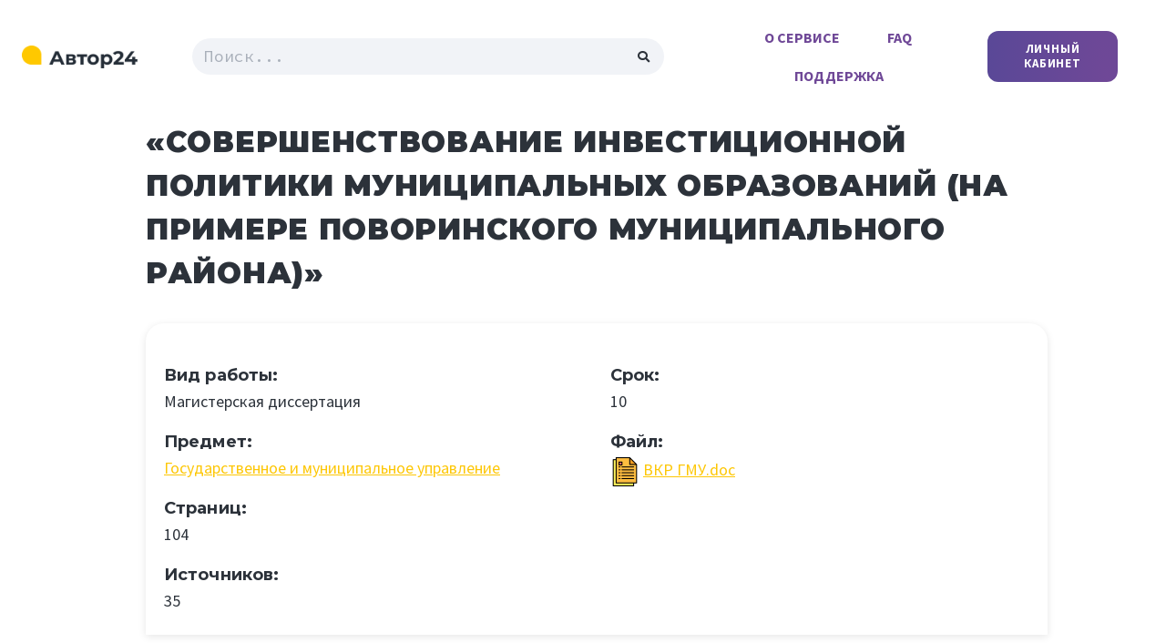

--- FILE ---
content_type: text/html; charset=UTF-8
request_url: https://24author.com/magisterskaya/sovershenstvovanie-investiczionnoj-politiki-municzipalnyh-obrazovanij-na-primere-povorinskogo-municzipalnogo-rajona/
body_size: 10397
content:
<!doctype html>
<html lang="ru-RU" prefix="og: https://ogp.me/ns#">
<head>
	<meta charset="UTF-8">
		<meta name="viewport" content="width=device-width, initial-scale=1">
	<link rel="profile" href="http://gmpg.org/xfn/11">
	<!-- Yandex.Metrika counter -->
<script type="text/javascript" >
   (function(m,e,t,r,i,k,a){m[i]=m[i]||function(){(m[i].a=m[i].a||[]).push(arguments)};
   m[i].l=1*new Date();k=e.createElement(t),a=e.getElementsByTagName(t)[0],k.async=1,k.src=r,a.parentNode.insertBefore(k,a)})
   (window, document, "script", "https://mc.yandex.ru/metrika/tag.js", "ym");

   ym(64490908, "init", {
        clickmap:true,
        trackLinks:true,
        accurateTrackBounce:true,
        webvisor:true
   });
</script>
<noscript><div><img src="https://mc.yandex.ru/watch/64490908" style="position:absolute; left:-9999px;" alt="" /></div></noscript>
<!-- /Yandex.Metrika counter -->
    
<!-- SEO от Rank Math - https://s.rankmath.com/home -->
<title>«СОВЕРШЕНСТВОВАНИЕ ИНВЕСТИЦИОННОЙ ПОЛИТИКИ МУНИЦИПАЛЬНЫХ ОБРАЗОВАНИЙ (НА ПРИМЕРЕ ПОВОРИНСКОГО МУНИЦИПАЛЬНОГО РАЙОНА)»: магистерская диссертация 24 Автор</title>
<meta name="description" content="БИБЛИОГРАФИЧЕСКИЙ СПИСОК"/>
<meta name="robots" content="follow, index, max-snippet:-1, max-video-preview:-1, max-image-preview:large"/>
<link rel="canonical" href="https://24author.com/magisterskaya/sovershenstvovanie-investiczionnoj-politiki-municzipalnyh-obrazovanij-na-primere-povorinskogo-municzipalnogo-rajona/" />
<meta property="og:locale" content="ru_RU">
<meta property="og:type" content="article">
<meta property="og:title" content="«СОВЕРШЕНСТВОВАНИЕ ИНВЕСТИЦИОННОЙ ПОЛИТИКИ МУНИЦИПАЛЬНЫХ ОБРАЗОВАНИЙ (НА ПРИМЕРЕ ПОВОРИНСКОГО МУНИЦИПАЛЬНОГО РАЙОНА)»: магистерская диссертация 24 Автор">
<meta property="og:description" content="БИБЛИОГРАФИЧЕСКИЙ СПИСОК">
<meta property="og:url" content="https://24author.com/magisterskaya/sovershenstvovanie-investiczionnoj-politiki-municzipalnyh-obrazovanij-na-primere-povorinskogo-municzipalnogo-rajona/">
<meta property="og:site_name" content="24 Автор">
<meta property="og:updated_time" content="2021-09-15T15:30:34+03:00">
<meta name="twitter:card" content="summary_large_image">
<meta name="twitter:title" content="«СОВЕРШЕНСТВОВАНИЕ ИНВЕСТИЦИОННОЙ ПОЛИТИКИ МУНИЦИПАЛЬНЫХ ОБРАЗОВАНИЙ (НА ПРИМЕРЕ ПОВОРИНСКОГО МУНИЦИПАЛЬНОГО РАЙОНА)»: магистерская диссертация 24 Автор">
<meta name="twitter:description" content="БИБЛИОГРАФИЧЕСКИЙ СПИСОК">
<!-- /Rank Math WordPress SEO плагин -->

<link rel='dns-prefetch' href='//s.w.org' />
<link rel="alternate" type="application/rss+xml" title="24 Автор &raquo; Лента" href="https://24author.com/feed/" />
<link rel="alternate" type="application/rss+xml" title="24 Автор &raquo; Лента комментариев" href="https://24author.com/comments/feed/" />
<!-- Google Tag Manager -->
<script>(function(w,d,s,l,i){w[l]=w[l]||[];w[l].push({'gtm.start':
new Date().getTime(),event:'gtm.js'});var f=d.getElementsByTagName(s)[0],
j=d.createElement(s),dl=l!='dataLayer'?'&l='+l:'';j.async=true;j.src=
'https://www.googletagmanager.com/gtm.js?id='+i+dl;f.parentNode.insertBefore(j,f);
})(window,document,'script','dataLayer','GTM-WMPW5C4');</script>
<!-- End Google Tag Manager -->


<link rel="stylesheet" href="https://maxcdn.bootstrapcdn.com/bootstrap/4.0.0/css/bootstrap.min.css" integrity="sha384-Gn5384xqQ1aoWXA+058RXPxPg6fy4IWvTNh0E263XmFcJlSAwiGgFAW/dAiS6JXm" crossorigin="anonymous">
<script src="https://maxcdn.bootstrapcdn.com/bootstrap/4.0.0/js/bootstrap.min.js" integrity="sha384-JZR6Spejh4U02d8jOt6vLEHfe/JQGiRRSQQxSfFWpi1MquVdAyjUar5+76PVCmYl" crossorigin="anonymous"></script>

    <link rel="alternate" type="application/rss+xml" title="24 Автор &raquo; Лента комментариев к &laquo;«СОВЕРШЕНСТВОВАНИЕ ИНВЕСТИЦИОННОЙ ПОЛИТИКИ МУНИЦИПАЛЬНЫХ ОБРАЗОВАНИЙ  (НА ПРИМЕРЕ ПОВОРИНСКОГО МУНИЦИПАЛЬНОГО РАЙОНА)»&raquo;" href="https://24author.com/magisterskaya/sovershenstvovanie-investiczionnoj-politiki-municzipalnyh-obrazovanij-na-primere-povorinskogo-municzipalnogo-rajona/feed/" />
<link rel="stylesheet" href="/api/prtnrsWidget.bundle.css">
    <link rel='stylesheet' id='wp-block-library-css'  href='https://24author.com/wp-includes/css/dist/block-library/style.min.css?ver=6c516584baab1e52ed450ebe85118917' type='text/css' media='all' />
<link rel='stylesheet' id='hello-elementor-css'  href='https://24author.com/wp-content/themes/hello-elementor/style.min.css?ver=2.3.1' type='text/css' media='all' />
<link rel='stylesheet' id='hello-elementor-theme-style-css'  href='https://24author.com/wp-content/themes/hello-elementor/theme.min.css?ver=2.3.1' type='text/css' media='all' />
<link rel='stylesheet' id='chld_thm_cfg_child-css'  href='https://24author.com/wp-content/themes/hello-elementor-child/style.css?ver=6c516584baab1e52ed450ebe85118917' type='text/css' media='all' />
<link rel='stylesheet' id='elementor-animations-css'  href='https://24author.com/wp-content/plugins/elementor/assets/lib/animations/animations.min.css?ver=3.2.2' type='text/css' media='all' />
<link rel='stylesheet' id='elementor-frontend-css'  href='https://24author.com/wp-content/plugins/elementor/assets/css/frontend.min.css?ver=3.2.2' type='text/css' media='all' />
<link rel='stylesheet' id='elementor-post-11-css'  href='https://24author.com/wp-content/uploads/elementor/css/post-11.css?ver=1619772019' type='text/css' media='all' />
<link rel='stylesheet' id='elementor-pro-css'  href='https://24author.com/wp-content/plugins/elementor-pro/assets/css/frontend.min.css?ver=3.2.1' type='text/css' media='all' />
<link rel='stylesheet' id='elementor-post-1366-css'  href='https://24author.com/wp-content/uploads/elementor/css/post-1366.css?ver=1619772019' type='text/css' media='all' />
<link rel='stylesheet' id='elementor-post-1398-css'  href='https://24author.com/wp-content/uploads/elementor/css/post-1398.css?ver=1631622010' type='text/css' media='all' />
<link rel='stylesheet' id='google-fonts-1-css'  href='https://fonts.googleapis.com/css?family=Source+Sans+Pro%3A100%2C100italic%2C200%2C200italic%2C300%2C300italic%2C400%2C400italic%2C500%2C500italic%2C600%2C600italic%2C700%2C700italic%2C800%2C800italic%2C900%2C900italic%7CMontserrat%3A100%2C100italic%2C200%2C200italic%2C300%2C300italic%2C400%2C400italic%2C500%2C500italic%2C600%2C600italic%2C700%2C700italic%2C800%2C800italic%2C900%2C900italic%7CSource+Code+Pro%3A100%2C100italic%2C200%2C200italic%2C300%2C300italic%2C400%2C400italic%2C500%2C500italic%2C600%2C600italic%2C700%2C700italic%2C800%2C800italic%2C900%2C900italic&#038;display=auto&#038;subset=cyrillic&#038;ver=6c516584baab1e52ed450ebe85118917' type='text/css' media='all' />
<link rel="https://api.w.org/" href="https://24author.com/wp-json/" /><link rel="EditURI" type="application/rsd+xml" title="RSD" href="https://24author.com/xmlrpc.php?rsd" />
<link rel="wlwmanifest" type="application/wlwmanifest+xml" href="https://24author.com/wp-includes/wlwmanifest.xml" /> 

<link rel='shortlink' href='https://24author.com/?p=3383' />
<link rel="alternate" type="application/json+oembed" href="https://24author.com/wp-json/oembed/1.0/embed?url=https%3A%2F%2F24author.com%2Fmagisterskaya%2Fsovershenstvovanie-investiczionnoj-politiki-municzipalnyh-obrazovanij-na-primere-povorinskogo-municzipalnogo-rajona%2F" />
<link rel="alternate" type="text/xml+oembed" href="https://24author.com/wp-json/oembed/1.0/embed?url=https%3A%2F%2F24author.com%2Fmagisterskaya%2Fsovershenstvovanie-investiczionnoj-politiki-municzipalnyh-obrazovanij-na-primere-povorinskogo-municzipalnogo-rajona%2F&#038;format=xml" />
<link rel="icon" href="https://24author.com/wp-content/uploads/2020/07/favicon-2.png" sizes="32x32" />
<link rel="icon" href="https://24author.com/wp-content/uploads/2020/07/favicon-2.png" sizes="192x192" />
<link rel="apple-touch-icon" href="https://24author.com/wp-content/uploads/2020/07/favicon-2.png" />
<meta name="msapplication-TileImage" content="https://24author.com/wp-content/uploads/2020/07/favicon-2.png" />
</head>
<body class="magisterskaya-template-default single single-magisterskaya postid-3383 single-format-standard wp-custom-logo elementor-default elementor-kit-11">

		<div data-elementor-type="header" data-elementor-id="1366" class="elementor elementor-1366 elementor-location-header" data-elementor-settings="[]">
		<div class="elementor-section-wrap">
					<div class="elementor-section elementor-top-section elementor-element elementor-element-e595ea0 elementor-section-boxed elementor-section-height-default elementor-section-height-default" data-id="e595ea0" data-element_type="section">
						<div class="elementor-container elementor-column-gap-no">
					<div class="elementor-column elementor-col-20 elementor-top-column elementor-element elementor-element-5fe5069" data-id="5fe5069" data-element_type="column">
			<div class="elementor-widget-wrap elementor-element-populated">
								<div class="elementor-element elementor-element-41dc9cf elementor-widget elementor-widget-theme-site-logo elementor-widget-image" data-id="41dc9cf" data-element_type="widget" data-widget_type="theme-site-logo.default">
				<div class="elementor-widget-container">
																<a href="https://24author.com">
							<img width="616" height="120" src="https://24author.com/wp-content/uploads/2020/07/logo-616px.png" class="attachment-full size-full" alt="Логотип сайта 24 автор." loading="lazy" srcset="https://24author.com/wp-content/uploads/2020/07/logo-616px.png 616w, https://24author.com/wp-content/uploads/2020/07/logo-616px-300x58.png 300w" sizes="(max-width: 616px) 100vw, 616px" />								</a>
															</div>
				</div>
					</div>
		</div>
				<div class="elementor-column elementor-col-20 elementor-top-column elementor-element elementor-element-7629739 elementor-hidden-tablet elementor-hidden-phone" data-id="7629739" data-element_type="column">
			<div class="elementor-widget-wrap elementor-element-populated">
								<div class="elementor-element elementor-element-79284a8 elementor-search-form--skin-classic elementor-search-form--button-type-icon elementor-search-form--icon-search elementor-widget elementor-widget-search-form" data-id="79284a8" data-element_type="widget" data-settings="{&quot;skin&quot;:&quot;classic&quot;}" data-widget_type="search-form.default">
				<div class="elementor-widget-container">
					<form class="elementor-search-form" role="search" action="https://24author.com" method="get">
									<div class="elementor-search-form__container">
								<input placeholder="Поиск..." class="elementor-search-form__input" type="search" name="s" title="Поиск" value="">
													<button class="elementor-search-form__submit" type="submit" title="Поиск" aria-label="Поиск">
													<i class="fa fa-search" aria-hidden="true"></i>
							<span class="elementor-screen-only">Поиск</span>
											</button>
											</div>
		</form>
				</div>
				</div>
					</div>
		</div>
				<div class="elementor-column elementor-col-20 elementor-top-column elementor-element elementor-element-35a213e elementor-hidden-desktop" data-id="35a213e" data-element_type="column">
			<div class="elementor-widget-wrap elementor-element-populated">
								<div class="elementor-element elementor-element-3d6a979 elementor-align-right sign-in elementor-widget elementor-widget-button" data-id="3d6a979" data-element_type="widget" data-widget_type="button.default">
				<div class="elementor-widget-container">
					<div class="elementor-button-wrapper">
			<a href="/sign-in/" target="_blank" rel="nofollow" class="elementor-button-link elementor-button elementor-size-sm" role="button">
						<span class="elementor-button-content-wrapper">
						<span class="elementor-button-text">Личный кабинет</span>
		</span>
					</a>
		</div>
				</div>
				</div>
					</div>
		</div>
				<div class="elementor-column elementor-col-20 elementor-top-column elementor-element elementor-element-45edeed" data-id="45edeed" data-element_type="column">
			<div class="elementor-widget-wrap elementor-element-populated">
								<div class="elementor-element elementor-element-c4413b1 elementor-nav-menu__align-center elementor-nav-menu--stretch elementor-nav-menu--indicator-classic elementor-nav-menu--dropdown-tablet elementor-nav-menu__text-align-aside elementor-nav-menu--toggle elementor-nav-menu--burger elementor-widget elementor-widget-nav-menu" data-id="c4413b1" data-element_type="widget" id="main-menu" data-settings="{&quot;full_width&quot;:&quot;stretch&quot;,&quot;layout&quot;:&quot;horizontal&quot;,&quot;toggle&quot;:&quot;burger&quot;}" data-widget_type="nav-menu.default">
				<div class="elementor-widget-container">
						<nav role="navigation" class="elementor-nav-menu--main elementor-nav-menu__container elementor-nav-menu--layout-horizontal e--pointer-none"><ul id="menu-1-c4413b1" class="elementor-nav-menu"><li class="menu-item menu-item-type-custom menu-item-object-custom menu-item-1386"><a rel="nofollow" href="/info/about/" class="elementor-item">О сервисе</a></li>
<li class="menu-item menu-item-type-custom menu-item-object-custom menu-item-1387"><a rel="nofollow" href="/info/faq/" class="elementor-item">FAQ</a></li>
<li class="menu-item menu-item-type-custom menu-item-object-custom menu-item-1388"><a rel="nofollow" href="/info/help/" class="elementor-item">Поддержка</a></li>
</ul></nav>
					<div class="elementor-menu-toggle" role="button" tabindex="0" aria-label="Переключатель меню" aria-expanded="false">
			<i class="eicon-menu-bar" aria-hidden="true"></i>
			<span class="elementor-screen-only">Меню</span>
		</div>
			<nav class="elementor-nav-menu--dropdown elementor-nav-menu__container" role="navigation" aria-hidden="true"><ul id="menu-2-c4413b1" class="elementor-nav-menu"><li class="menu-item menu-item-type-custom menu-item-object-custom menu-item-1386"><a rel="nofollow" href="/info/about/" class="elementor-item">О сервисе</a></li>
<li class="menu-item menu-item-type-custom menu-item-object-custom menu-item-1387"><a rel="nofollow" href="/info/faq/" class="elementor-item">FAQ</a></li>
<li class="menu-item menu-item-type-custom menu-item-object-custom menu-item-1388"><a rel="nofollow" href="/info/help/" class="elementor-item">Поддержка</a></li>
</ul></nav>
				</div>
				</div>
					</div>
		</div>
				<div class="elementor-column elementor-col-20 elementor-top-column elementor-element elementor-element-786c189 elementor-hidden-tablet elementor-hidden-phone" data-id="786c189" data-element_type="column">
			<div class="elementor-widget-wrap elementor-element-populated">
								<div class="elementor-element elementor-element-0d6ca26 elementor-align-right sign-in elementor-widget elementor-widget-button" data-id="0d6ca26" data-element_type="widget" data-widget_type="button.default">
				<div class="elementor-widget-container">
					<div class="elementor-button-wrapper">
			<a href="/sign-in/" target="_blank" rel="nofollow" class="elementor-button-link elementor-button elementor-size-sm" role="button">
						<span class="elementor-button-content-wrapper">
						<span class="elementor-button-text">Личный кабинет</span>
		</span>
					</a>
		</div>
				</div>
				</div>
					</div>
		</div>
							</div>
		</div>
				</div>
		</div>
		
<main class="site-main post-3383 magisterskaya type-magisterskaya status-publish format-standard hentry magisterskie-gosudarstvennoe-i-municzipalnoe-upravlenie" role="main">
			<header class="page-header">
			<h1 class="entry-title">«СОВЕРШЕНСТВОВАНИЕ ИНВЕСТИЦИОННОЙ ПОЛИТИКИ МУНИЦИПАЛЬНЫХ ОБРАЗОВАНИЙ  (НА ПРИМЕРЕ ПОВОРИНСКОГО МУНИЦИПАЛЬНОГО РАЙОНА)»</h1>		</header>
		
	
	<div class="page-content">
		
		<div class="row">

		<div class="col-md-12 block-info">
			<div class="row">
				
				<div class="col-md-6">
					
						
						<h5 class="h5_content">Вид работы:</h5> 
						<span>Магистерская диссертация</span><br>
					

					<h5 class="h5_content">Предмет:</h5> <a href="https://24author.com/magisterskie/gosudarstvennoe-i-municzipalnoe-upravlenie/" rel="tag">Государственное и муниципальное управление</a>					<br>

					
						
						<h5 class="h5_content">Страниц:</h5> 
						<span>104</span><br>
										
					
						
						<h5 class="h5_content">Источников:</h5> 
						<span>35</span><br>
										
				
				</div>
				
				<div class="col-md-6">

						
						<h5 class="h5_content">Срок:</h5> 
						<span>10</span><br>
										
					
						
						<h5 class="h5_content">Файл:</h5> 
						<img src= "/wp-content/uploads/2021/06/document.png" width="32"> <a href="#form_disser">ВКР ГМУ.doc</a>
										
				
				
				</div>

			</div>
			
		</div>


		<div class="col-md-12">
			<div id="form_disser"></div> <script src="https://edgrmpromo.com/partnersforms/form?component=type12&ref=f77a9594b04cb8a5" charset="utf-8" async></script>
		</div>

		</div>
		<br><br>
			
						<h2 class="h5_content">Содержание:</h2> 
						<div><p>СТРУКТУРА МАГИСТЕРСКОЙ ДИССЕРТАЦИИ</p>
<p>ВВЕДЕНИЕ 4<br />
ГЛАВА 1. СПЕЦИФИКА ИНВЕСТИЦИОННОЙ ДЕЯТЕЛЬНОСТИ НА УРОВНЕ МУНИЦИПАЛЬНОГО ОБРАЗОВАНИЯ 5<br />
1.1. Понятие, сущность и экономическое содержание инвестиционной деятельности 5<br />
1.2. Система инвестиционной деятельности муниципального образовния 9<br />
1.3. Методы и структурные элементы механизма управления инвестиционной деятельностью на местном уровне 20<br />
ГЛАВА 2. ФОРМИРОВАНИЕ И РЕАЛИЗАЦИЯ ИНВЕСТИЦИОННОЙ ПОЛИТИКИ МУНИЦИПАЛЬНОГО ОБРАЗОВАНИЯ (НА ПРИМЕРЕ ПОВОРИНСКОГО МУНИЦИПАЛЬНОГО РАЙОНА) 26<br />
2.1. Сущность инвестиционной политики муниципального образования, принципы и условия ее формирования в Поворинском муниципальном районе 26<br />
2.2. Анализ социально-экономического развития Поворинского муниципального района в 2014 году 36<br />
2.3. Предпринимаемые меры по созданию благоприятного инвестиционного климата в Поворинском муниципальном районе 46<br />
ГЛАВА 3. АНАЛИЗ ИНВЕСТИЦИОННОГО КЛИМАТА И РАЗРАБОТКА КОНЦЕПЦИИ ИНВЕСТИЦИОННОЙ ПОЛИТИКИ НА ПРИМЕРЕ ПОВОРИНСКОГО МУНИЦИПАЛЬНОГО РАЙОНА 55<br />
3.1.  Разработка концепции инвестиционной политики в Поворинском муниципальном районе 55<br />
3.2. Деятельность органов местного самоуправления по обеспечению благоприятного инвестиционного климата в Поворинском муниципальном районе 75<br />
3.3 Развитие инструментов реализации Инвестиционной политики. 78<br />
ЗАКЛЮЧЕНИЕ 96<br />
БИБЛИОГРАФИЧЕСКИЙ СПИСОК 99</p>
</div><br>
					
		<br>
		<h2>Используемая литература</h2>
<p>БИБЛИОГРАФИЧЕСКИЙ СПИСОК</p>
<p>Нормативно-правовые и другие официальные документы<br />
1) «ГРАЖДАНСКИЙ КОДЕКС РОССИЙСКОЙ ФЕДЕРАЦИИ (ЧАСТЬ ПЕРВАЯ)» от 30.11.1994 N 51-ФЗ (принят ГД ФС РФ 21.10.1994) (ред. от 14.07.2008, с изм. от 24.07.2008) (с изм. и доп., вступающими в силу с 01.09.2008).<br />
2) Федеральный закон от 25 февраля 1999 года N 39-ФЗ «Об инвестиционной деятельности в Российской Федерации, осуществляемой в форме капитальных вложений» (в ред. Федеральных законов от 02.01.2000 N 22-ФЗ, от 22.08.2004 N 122-ФЗ, 15.04.2006 N 51-ФЗ).<br />
3) Федеральный закон от 29.11.2001 г. №156-ФЗ «Об инвестиционных фондах» (в ред. Федеральных законов от 29.06.2004 г. N 58-ФЗ, от 15.04.2006 г. N 51-ФЗ).<br />
4) Инвестиционная стратегия Воронежской  области на период до 2020 года и основные     направления до 2030 года;<br />
5) Постановление администрации Поворинского муниципального района от 23.12.2013г. №1135;<br />
6) постановлением администрации Поворинского муниципального района от 23.12.2013г. №1133;<br />
7) постановлением администрации Поворинского муниципального района от 23.12.2013г. №1136;<br />
8) распоряжением администрации Поворинского муниципального района от 23.12.2013г. №529.</p>
<p>Специальная литература<br />
1) Мещеряков И., Жигалов Д. Источники финансирования инвестиционных потребностей муниципальных образований и факторы их кредитоспособности // Рынок ценных бумаг. № 1 2007.<br />
2) Бабич А.М., Павлова Л.Н. Государственные и муниципальные финансы. М., Юнити,  2003г.<br />
Справочные материалы: </p>
<p>1) Министерство экономического развития и торговли Российской Федерации. «Об итогах социально-экономического развития Российской Федерации за 2006 год». Москва 2007.<br />
2) Материалы справочно-информационного сайта www.aksnews.ru.<br />
3) Материалы официального сайта Министерства экономического развития и торговли Российской Федерации www.economy.gov.ru.<br />
4) Материалы сайта «Инвестиционные возможности России». . www.ivr.ru<br />
5) Материалы официального сайта Госкомстата. www.gks.ru<br />
6) Материалы официального сайта Министерства финансов РФ www.minfin.ru<br />
7) Материалы сайта негосударственной некоммерческой организации «Фонд института экономики города» http://www.urbaneconomics.ru<br />
8) Материалы официального сайта Псковской области www.pskov.ru<br />
9) Материалы официального сайта города Пскова www.pskovgorod.ru<br />
10) Материалы сайта Комитета по инвестициям Администрации Псковской области www.invest.pskov.ru.<br />
11) Материалы информационного сайта http://www.businesspskov.ru/</p>
<p>Периодическая печать<br />
1) Совершенствование управления инвестиционной деятельностью в целях социального и экономического развития муниципальных образований. Под ред. Гончаренко Л.П. &#8212; М.: Изд-во Рос.экон.акад. им. Г.В. Плеханова, 2007. С. 54.</p>
		
		
		
		
		
		<div class="post-tags">
					</div>
				
		<br>
		<br>
		<div class="row post-navigation">
			
				<div class="col-md-6 post-previous">
					<h5 class="nav-previous"><a href="https://24author.com/magisterskaya/vliyanie-zamorazhivaniya-na-kachestvo-pesochnyh-polufabrikatov-dlya-muchnyh-konditerskih-izdelij/" rel="prev">Влияние замораживания на качество песочных полуфабрикатов для мучных кондитерских изделий</a></h5>
					<span><i class="fas fa-long-arrow-alt-left"></i> Предыдущая запись</span>
				</div>
				<div class="col-md-6 post-next">
					<h5 class="nav-next" style='float:right'><a href="https://24author.com/magisterskaya/razvitie-stroitelnogo-kompleksa-regiona-kak-faktor-resheniya-zhilishhnoj-problemy-na-primere-g-urumchi-sinczzyan-ujgurskogo-avtonomnogo-rajona-knr/" rel="next">Развитие строительного комплекса региона как фактор решения жилищной проблемы (на примере г. Урумчи Синьцзян-Уйгурского автономного района КНР)</a></h5> <br>
					<span style='float:right'>Следующая запись <i class="fas fa-long-arrow-alt-right"></i></span>
				</div>	
		</div>
		<br>
		
	
	</div>
</main>

			<div data-elementor-type="footer" data-elementor-id="1398" class="elementor elementor-1398 elementor-location-footer" data-elementor-settings="[]">
		<div class="elementor-section-wrap">
					<div class="elementor-section elementor-top-section elementor-element elementor-element-112e241 elementor-section-boxed elementor-section-height-default elementor-section-height-default" data-id="112e241" data-element_type="section" data-settings="{&quot;background_background&quot;:&quot;classic&quot;}">
						<div class="elementor-container elementor-column-gap-default">
					<div class="elementor-column elementor-col-100 elementor-top-column elementor-element elementor-element-4c5127f" data-id="4c5127f" data-element_type="column">
			<div class="elementor-widget-wrap elementor-element-populated">
								<div class="elementor-section elementor-inner-section elementor-element elementor-element-d7e4311 elementor-section-boxed elementor-section-height-default elementor-section-height-default" data-id="d7e4311" data-element_type="section">
						<div class="elementor-container elementor-column-gap-no">
					<div class="elementor-column elementor-col-33 elementor-inner-column elementor-element elementor-element-dcd8368" data-id="dcd8368" data-element_type="column">
			<div class="elementor-widget-wrap elementor-element-populated">
								<div class="elementor-element elementor-element-9e02dec elementor-widget elementor-widget-theme-site-logo elementor-widget-image" data-id="9e02dec" data-element_type="widget" data-widget_type="theme-site-logo.default">
				<div class="elementor-widget-container">
																<a href="https://24author.com">
							<img width="616" height="120" src="https://24author.com/wp-content/uploads/2020/07/logo-616px.png" class="attachment-full size-full" alt="Логотип сайта 24 автор." loading="lazy" srcset="https://24author.com/wp-content/uploads/2020/07/logo-616px.png 616w, https://24author.com/wp-content/uploads/2020/07/logo-616px-300x58.png 300w" sizes="(max-width: 616px) 100vw, 616px" />								</a>
															</div>
				</div>
				<div class="elementor-element elementor-element-56b8cdf elementor-widget elementor-widget-heading" data-id="56b8cdf" data-element_type="widget" data-widget_type="heading.default">
				<div class="elementor-widget-container">
			<span class="elementor-heading-title elementor-size-default">Автор 24 — сервис помощи студентам. Мы не продаём готовые дипломы об образовании.</span>		</div>
				</div>
					</div>
		</div>
				<div class="elementor-column elementor-col-33 elementor-inner-column elementor-element elementor-element-577ebae" data-id="577ebae" data-element_type="column">
			<div class="elementor-widget-wrap elementor-element-populated">
								<div class="elementor-element elementor-element-cd315c4 elementor-nav-menu--dropdown-none elementor-nav-menu--indicator-chevron elementor-widget elementor-widget-nav-menu" data-id="cd315c4" data-element_type="widget" data-settings="{&quot;layout&quot;:&quot;vertical&quot;}" data-widget_type="nav-menu.default">
				<div class="elementor-widget-container">
						<nav role="navigation" class="elementor-nav-menu--main elementor-nav-menu__container elementor-nav-menu--layout-vertical e--pointer-none"><ul id="menu-1-cd315c4" class="elementor-nav-menu sm-vertical"><li class="menu-item menu-item-type-custom menu-item-object-custom menu-item-has-children menu-item-4101"><a class="elementor-item">Лента работ</a>
<ul class="sub-menu elementor-nav-menu--dropdown">
	<li class="menu-item menu-item-type-post_type_archive menu-item-object-magisterskaya menu-item-has-children menu-item-4102"><a href="https://24author.com/magisterskaya/" class="elementor-sub-item">Магистерские диссертации</a>
	<ul class="sub-menu elementor-nav-menu--dropdown">
		<li class="menu-item menu-item-type-taxonomy menu-item-object-magisterskie menu-item-5825"><a href="https://24author.com/magisterskie/pravo-i-yurisprudencziya/" class="elementor-sub-item">Право и юриспруденция</a></li>
		<li class="menu-item menu-item-type-taxonomy menu-item-object-magisterskie menu-item-5826"><a href="https://24author.com/magisterskie/elektronika-elektrotehnika-radiotehnika/" class="elementor-sub-item">Электроника, электротехника, радиотехника</a></li>
	</ul>
</li>
	<li class="menu-item menu-item-type-post_type_archive menu-item-object-kandidatskaya menu-item-has-children menu-item-5822"><a href="https://24author.com/kandidatskaya/" class="elementor-sub-item">Кандидатские диссертации</a>
	<ul class="sub-menu elementor-nav-menu--dropdown">
		<li class="menu-item menu-item-type-taxonomy menu-item-object-kandidatskie menu-item-5827"><a href="https://24author.com/kandidatskie/pravo-i-yurisprudencziya/" class="elementor-sub-item">Право и юриспруденция</a></li>
		<li class="menu-item menu-item-type-taxonomy menu-item-object-kandidatskie menu-item-5828"><a href="https://24author.com/kandidatskie/ekonomika/" class="elementor-sub-item">Экономика</a></li>
	</ul>
</li>
</ul>
</li>
<li class="menu-item menu-item-type-post_type menu-item-object-page menu-item-1821"><a href="https://24author.com/service/" class="elementor-item">Услуги</a></li>
<li class="menu-item menu-item-type-post_type menu-item-object-page menu-item-privacy-policy menu-item-1405"><a href="https://24author.com/about/privacy-policy/" class="elementor-item">Политика конфиденциальности</a></li>
<li class="menu-item menu-item-type-post_type menu-item-object-page menu-item-1406"><a href="https://24author.com/about/contact/" class="elementor-item">Контакты</a></li>
</ul></nav>
					<div class="elementor-menu-toggle" role="button" tabindex="0" aria-label="Переключатель меню" aria-expanded="false">
			<i class="eicon-menu-bar" aria-hidden="true"></i>
			<span class="elementor-screen-only">Меню</span>
		</div>
			<nav class="elementor-nav-menu--dropdown elementor-nav-menu__container" role="navigation" aria-hidden="true"><ul id="menu-2-cd315c4" class="elementor-nav-menu sm-vertical"><li class="menu-item menu-item-type-custom menu-item-object-custom menu-item-has-children menu-item-4101"><a class="elementor-item">Лента работ</a>
<ul class="sub-menu elementor-nav-menu--dropdown">
	<li class="menu-item menu-item-type-post_type_archive menu-item-object-magisterskaya menu-item-has-children menu-item-4102"><a href="https://24author.com/magisterskaya/" class="elementor-sub-item">Магистерские диссертации</a>
	<ul class="sub-menu elementor-nav-menu--dropdown">
		<li class="menu-item menu-item-type-taxonomy menu-item-object-magisterskie menu-item-5825"><a href="https://24author.com/magisterskie/pravo-i-yurisprudencziya/" class="elementor-sub-item">Право и юриспруденция</a></li>
		<li class="menu-item menu-item-type-taxonomy menu-item-object-magisterskie menu-item-5826"><a href="https://24author.com/magisterskie/elektronika-elektrotehnika-radiotehnika/" class="elementor-sub-item">Электроника, электротехника, радиотехника</a></li>
	</ul>
</li>
	<li class="menu-item menu-item-type-post_type_archive menu-item-object-kandidatskaya menu-item-has-children menu-item-5822"><a href="https://24author.com/kandidatskaya/" class="elementor-sub-item">Кандидатские диссертации</a>
	<ul class="sub-menu elementor-nav-menu--dropdown">
		<li class="menu-item menu-item-type-taxonomy menu-item-object-kandidatskie menu-item-5827"><a href="https://24author.com/kandidatskie/pravo-i-yurisprudencziya/" class="elementor-sub-item">Право и юриспруденция</a></li>
		<li class="menu-item menu-item-type-taxonomy menu-item-object-kandidatskie menu-item-5828"><a href="https://24author.com/kandidatskie/ekonomika/" class="elementor-sub-item">Экономика</a></li>
	</ul>
</li>
</ul>
</li>
<li class="menu-item menu-item-type-post_type menu-item-object-page menu-item-1821"><a href="https://24author.com/service/" class="elementor-item">Услуги</a></li>
<li class="menu-item menu-item-type-post_type menu-item-object-page menu-item-privacy-policy menu-item-1405"><a href="https://24author.com/about/privacy-policy/" class="elementor-item">Политика конфиденциальности</a></li>
<li class="menu-item menu-item-type-post_type menu-item-object-page menu-item-1406"><a href="https://24author.com/about/contact/" class="elementor-item">Контакты</a></li>
</ul></nav>
				</div>
				</div>
					</div>
		</div>
				<div class="elementor-column elementor-col-33 elementor-inner-column elementor-element elementor-element-c8c6b98" data-id="c8c6b98" data-element_type="column">
			<div class="elementor-widget-wrap elementor-element-populated">
								<div class="elementor-element elementor-element-f08be39 elementor-widget elementor-widget-heading" data-id="f08be39" data-element_type="widget" id="email" data-widget_type="heading.default">
				<div class="elementor-widget-container">
			<span class="elementor-heading-title elementor-size-default"><a href="mailto:support@author24.ru">support@author24.ru</a></span>		</div>
				</div>
					</div>
		</div>
							</div>
		</div>
				<div class="elementor-element elementor-element-10a93a8 elementor-widget-divider--view-line elementor-widget elementor-widget-divider" data-id="10a93a8" data-element_type="widget" data-widget_type="divider.default">
				<div class="elementor-widget-container">
					<div class="elementor-divider">
			<span class="elementor-divider-separator">
						</span>
		</div>
				</div>
				</div>
				<div class="elementor-element elementor-element-3b41bb3 elementor-widget elementor-widget-heading" data-id="3b41bb3" data-element_type="widget" data-widget_type="heading.default">
				<div class="elementor-widget-container">
			<span class="elementor-heading-title elementor-size-default">© 2012–2025 «24 Автор».</span>		</div>
				</div>
					</div>
		</div>
							</div>
		</div>
				</div>
		</div>
		
<!-- Google Tag Manager (noscript) -->
<noscript><iframe src="https://www.googletagmanager.com/ns.html?id=GTM-WMPW5C4"
height="0" width="0" style="display:none;visibility:hidden"></iframe></noscript>
<!-- End Google Tag Manager (noscript) -->
    <link rel='stylesheet' id='elementor-icons-shared-0-css'  href='https://24author.com/wp-content/plugins/elementor/assets/lib/font-awesome/css/fontawesome.min.css?ver=5.15.1' type='text/css' media='all' />
<link rel='stylesheet' id='elementor-icons-fa-solid-css'  href='https://24author.com/wp-content/plugins/elementor/assets/lib/font-awesome/css/solid.min.css?ver=5.15.1' type='text/css' media='all' />
<script type='text/javascript' src='https://24author.com/wp-includes/js/wp-embed.min.js?ver=6c516584baab1e52ed450ebe85118917' id='wp-embed-js'></script>
<script type='text/javascript' src='https://24author.com/wp-includes/js/jquery/jquery.min.js?ver=3.5.1' id='jquery-core-js'></script>
<script type='text/javascript' src='https://24author.com/wp-includes/js/jquery/jquery-migrate.min.js?ver=3.3.2' id='jquery-migrate-js'></script>
<script type='text/javascript' src='https://24author.com/wp-content/plugins/elementor-pro/assets/lib/smartmenus/jquery.smartmenus.min.js?ver=1.0.1' id='smartmenus-js'></script>
<script type='text/javascript' src='https://24author.com/wp-content/plugins/elementor-pro/assets/js/webpack-pro.runtime.min.js?ver=3.2.1' id='elementor-pro-webpack-runtime-js'></script>
<script type='text/javascript' src='https://24author.com/wp-content/plugins/elementor/assets/js/webpack.runtime.min.js?ver=3.2.2' id='elementor-webpack-runtime-js'></script>
<script type='text/javascript' src='https://24author.com/wp-content/plugins/elementor/assets/js/frontend-modules.min.js?ver=3.2.2' id='elementor-frontend-modules-js'></script>
<script type='text/javascript' src='https://24author.com/wp-content/plugins/elementor-pro/assets/lib/sticky/jquery.sticky.min.js?ver=3.2.1' id='elementor-sticky-js'></script>
<script type='text/javascript' id='elementor-pro-frontend-js-before'>
var ElementorProFrontendConfig = {"ajaxurl":"https:\/\/24author.com\/wp-admin\/admin-ajax.php","nonce":"acedfdb3b2","urls":{"assets":"https:\/\/24author.com\/wp-content\/plugins\/elementor-pro\/assets\/"},"i18n":{"toc_no_headings_found":"\u041d\u0430 \u0441\u0442\u0440\u0430\u043d\u0438\u0446\u0435 \u043d\u0435 \u043d\u0430\u0439\u0434\u0435\u043d\u044b \u0437\u0430\u0433\u043e\u043b\u043e\u0432\u043a\u0438"},"shareButtonsNetworks":{"facebook":{"title":"Facebook","has_counter":true},"twitter":{"title":"Twitter"},"google":{"title":"Google+","has_counter":true},"linkedin":{"title":"LinkedIn","has_counter":true},"pinterest":{"title":"Pinterest","has_counter":true},"reddit":{"title":"Reddit","has_counter":true},"vk":{"title":"VK","has_counter":true},"odnoklassniki":{"title":"OK","has_counter":true},"tumblr":{"title":"Tumblr"},"digg":{"title":"Digg"},"skype":{"title":"Skype"},"stumbleupon":{"title":"StumbleUpon","has_counter":true},"mix":{"title":"Mix"},"telegram":{"title":"Telegram"},"pocket":{"title":"Pocket","has_counter":true},"xing":{"title":"XING","has_counter":true},"whatsapp":{"title":"WhatsApp"},"email":{"title":"Email"},"print":{"title":"Print"}},"facebook_sdk":{"lang":"ru_RU","app_id":""},"lottie":{"defaultAnimationUrl":"https:\/\/24author.com\/wp-content\/plugins\/elementor-pro\/modules\/lottie\/assets\/animations\/default.json"}};
</script>
<script type='text/javascript' src='https://24author.com/wp-content/plugins/elementor-pro/assets/js/frontend.min.js?ver=3.2.1' id='elementor-pro-frontend-js'></script>
<script type='text/javascript' src='https://24author.com/wp-content/plugins/elementor/assets/lib/waypoints/waypoints.min.js?ver=4.0.2' id='elementor-waypoints-js'></script>
<script type='text/javascript' src='https://24author.com/wp-includes/js/jquery/ui/core.min.js?ver=1.12.1' id='jquery-ui-core-js'></script>
<script type='text/javascript' id='elementor-frontend-js-before'>
var elementorFrontendConfig = {"environmentMode":{"edit":false,"wpPreview":false,"isScriptDebug":false},"i18n":{"shareOnFacebook":"\u041f\u043e\u0434\u0435\u043b\u0438\u0442\u044c\u0441\u044f \u0432 Facebook","shareOnTwitter":"\u041f\u043e\u0434\u0435\u043b\u0438\u0442\u044c\u0441\u044f \u0432 Twitter","pinIt":"\u0417\u0430\u043f\u0438\u043d\u0438\u0442\u044c","download":"\u0421\u043a\u0430\u0447\u0430\u0442\u044c","downloadImage":"\u0421\u043a\u0430\u0447\u0430\u0442\u044c \u0438\u0437\u043e\u0431\u0440\u0430\u0436\u0435\u043d\u0438\u0435","fullscreen":"\u0412\u043e \u0432\u0435\u0441\u044c \u044d\u043a\u0440\u0430\u043d","zoom":"\u0423\u0432\u0435\u043b\u0438\u0447\u0435\u043d\u0438\u0435","share":"\u041f\u043e\u0434\u0435\u043b\u0438\u0442\u044c\u0441\u044f","playVideo":"\u041f\u0440\u043e\u0438\u0433\u0440\u0430\u0442\u044c \u0432\u0438\u0434\u0435\u043e","previous":"\u041d\u0430\u0437\u0430\u0434","next":"\u0414\u0430\u043b\u0435\u0435","close":"\u0417\u0430\u043a\u0440\u044b\u0442\u044c"},"is_rtl":false,"breakpoints":{"xs":0,"sm":480,"md":768,"lg":1025,"xl":1440,"xxl":1600},"responsive":{"breakpoints":{"mobile":{"label":"\u0422\u0435\u043b\u0435\u0444\u043e\u043d","value":767,"direction":"max","is_enabled":true},"mobile_extra":{"label":"\u041c\u043e\u0431\u0438\u043b\u044c\u043d\u044b\u0435 \u0440\u0430\u0441\u0448\u0438\u0440\u0435\u043d\u043d\u044b\u0435","value":880,"direction":"max","is_enabled":false},"tablet":{"label":"\u041f\u043b\u0430\u043d\u0448\u0435\u0442","value":1024,"direction":"max","is_enabled":true},"tablet_extra":{"label":"\u041f\u043b\u0430\u043d\u0448\u0435\u0442 \u0420\u0430\u0441\u0448\u0438\u0440\u0435\u043d\u043d\u044b\u0439","value":1365,"direction":"max","is_enabled":false},"laptop":{"label":"\u041d\u043e\u0443\u0442\u0431\u0443\u043a","value":1620,"direction":"max","is_enabled":false},"widescreen":{"label":"\u0428\u0438\u0440\u043e\u043a\u043e\u0444\u043e\u0440\u043c\u0430\u0442\u043d\u044b\u0435","value":2400,"direction":"min","is_enabled":false}}},"version":"3.2.2","is_static":false,"experimentalFeatures":{"e_dom_optimization":true,"e_optimized_assets_loading":true,"a11y_improvements":true,"e_import_export":true,"form-submissions":true},"urls":{"assets":"https:\/\/24author.com\/wp-content\/plugins\/elementor\/assets\/"},"settings":{"page":[],"editorPreferences":[]},"kit":{"active_breakpoints":["viewport_mobile","viewport_tablet"],"global_image_lightbox":"yes","lightbox_enable_counter":"yes","lightbox_enable_fullscreen":"yes","lightbox_enable_zoom":"yes","lightbox_enable_share":"yes","lightbox_title_src":"title","lightbox_description_src":"description"},"post":{"id":3383,"title":"%C2%AB%D0%A1%D0%9E%D0%92%D0%95%D0%A0%D0%A8%D0%95%D0%9D%D0%A1%D0%A2%D0%92%D0%9E%D0%92%D0%90%D0%9D%D0%98%D0%95%20%D0%98%D0%9D%D0%92%D0%95%D0%A1%D0%A2%D0%98%D0%A6%D0%98%D0%9E%D0%9D%D0%9D%D0%9E%D0%99%20%D0%9F%D0%9E%D0%9B%D0%98%D0%A2%D0%98%D0%9A%D0%98%20%D0%9C%D0%A3%D0%9D%D0%98%D0%A6%D0%98%D0%9F%D0%90%D0%9B%D0%AC%D0%9D%D0%AB%D0%A5%20%D0%9E%D0%91%D0%A0%D0%90%D0%97%D0%9E%D0%92%D0%90%D0%9D%D0%98%D0%99%20%28%D0%9D%D0%90%20%D0%9F%D0%A0%D0%98%D0%9C%D0%95%D0%A0%D0%95%20%D0%9F%D0%9E%D0%92%D0%9E%D0%A0%D0%98%D0%9D%D0%A1%D0%9A%D0%9E%D0%93%D0%9E%20%D0%9C%D0%A3%D0%9D%D0%98%D0%A6%D0%98%D0%9F%D0%90%D0%9B%D0%AC%D0%9D%D0%9E%D0%93%D0%9E%20%D0%A0%D0%90%D0%99%D0%9E%D0%9D%D0%90%29%C2%BB%3A%20%D0%BC%D0%B0%D0%B3%D0%B8%D1%81%D1%82%D0%B5%D1%80%D1%81%D0%BA%D0%B0%D1%8F%20%D0%B4%D0%B8%D1%81%D1%81%D0%B5%D1%80%D1%82%D0%B0%D1%86%D0%B8%D1%8F%2024%20%D0%90%D0%B2%D1%82%D0%BE%D1%80","excerpt":"","featuredImage":false}};
</script>
<script type='text/javascript' src='https://24author.com/wp-content/plugins/elementor/assets/js/frontend.min.js?ver=3.2.2' id='elementor-frontend-js'></script>
<script type='text/javascript' src='https://24author.com/wp-content/plugins/elementor-pro/assets/js/elements-handlers.min.js?ver=3.2.1' id='pro-elements-handlers-js'></script>
<script src="/api/prtnrsWidgetReact.js"></script>
<script>
    var myWidget = window._A24widgetAPI.createWidget({
        ref: 'f8510bebdcbeb2a7', // Ваш referer key
        component: 'type12', // Тип устанавливаемой формы (соответствует переменной указаной в заголовке формы)
        el: document.getElementById('form12'), // ID контейнера
        color: '#FDC706', // Цвет элементов формы
        type_id: 0, // Выбранный тип работы (укажите 0 если тип не выбран)
        category_id: 0, // Выбранный предмет (укажите 0 если предмет не выбран)
        closed: false, // При загрузке страницы динамичные формы будут раскрытыми
        focused: false // Фокусирование курсора на первом поле виджета при загрузке страницы
    });
</script>
    <script src="/api/chat.js" defer></script>
    
</body>
</html>

<!-- Dynamic page generated in 0.199 seconds. -->
<!-- Cached page generated by WP-Super-Cache on 2025-12-07 22:27:51 -->

<!-- Compression = gzip -->

--- FILE ---
content_type: text/css
request_url: https://24author.com/wp-content/themes/hello-elementor-child/style.css?ver=6c516584baab1e52ed450ebe85118917
body_size: 606
content:
/*
Theme Name: Hello Elementor Child
Theme URI: https://elementor.com/hello-theme/?utm_source=wp-themes&utm_campaign=theme-uri&utm_medium=wp-dash
Template: hello-elementor
Author: Elementor Team
Author URI: https://elementor.com/?utm_source=wp-themes&utm_campaign=author-uri&utm_medium=wp-dash
Description: A plain-vanilla &amp; lightweight theme for Elementor page builder
Tags: flexible-header,custom-colors,custom-menu,custom-logo,featured-images,rtl-language-support,threaded-comments,translation-ready
Version: 2.3.0.1595428307
Updated: 2020-07-22 17:31:47

*/

a.button_links{font-family: "Source Sans Pro", Sans-serif;
font-size: 16px;
font-weight: 700;
text-transform: uppercase;
text-decoration: none;
line-height: 16px;
color: var( --e-global-color-text );
background-color: var( --e-global-color-accent );
border-radius: 16px 16px 16px 16px;
border: 1px solid #c36;
padding: .5rem 1rem;
color: #000 !important;
margin: 15px 0;
display: block;
text-align: center;
}

.post-navigation
{
	padding: 25px;
    border: 1px solid #eeeeee;
    margin-bottom: 40px;
    margin-top: 35px;
}

.post-next{
	border-left: 1px solid #eeeeee;
}


.block-info{
	box-shadow: 0 2px 8px rgb(0 0 0 / 10%);
	border-radius: 20px 20px 0 0;
	padding: 25px 20px 25px !important;
	margin: 15px 15px 1px;
}

#form_disser{
	width:103%;
}


.h5_content{
	margin: 20px 0 5px;
}

--- FILE ---
content_type: text/css
request_url: https://24author.com/wp-content/uploads/elementor/css/post-11.css?ver=1619772019
body_size: 624
content:
.elementor-kit-11{--e-global-color-primary:#2C323A;--e-global-color-secondary:#7B8492;--e-global-color-text:#2C323A;--e-global-color-accent:#FDC706;--e-global-color-32bb267:#6F4897;color:var( --e-global-color-text );font-family:"Source Sans Pro", Sans-serif;font-size:18px;font-weight:400;line-height:24px;}.elementor-kit-11 a{color:var( --e-global-color-accent );text-decoration:underline;}.elementor-kit-11 h1{color:var( --e-global-color-primary );font-family:"Montserrat", Sans-serif;font-size:32px;font-weight:900;line-height:48px;letter-spacing:0.7px;}.elementor-kit-11 h2{color:var( --e-global-color-primary );font-family:"Montserrat", Sans-serif;font-size:28px;font-weight:900;line-height:38px;letter-spacing:0.5px;}.elementor-kit-11 h3{color:var( --e-global-color-primary );font-family:"Montserrat", Sans-serif;font-size:24px;font-weight:900;line-height:34px;letter-spacing:0.4px;}.elementor-kit-11 h4{color:var( --e-global-color-primary );font-family:"Montserrat", Sans-serif;font-size:22px;font-weight:700;line-height:32px;}.elementor-kit-11 h5{color:var( --e-global-color-primary );font-family:"Montserrat", Sans-serif;font-size:18px;font-weight:700;line-height:24px;letter-spacing:0.1px;}.elementor-kit-11 h6{color:var( --e-global-color-primary );font-family:"Montserrat", Sans-serif;}.elementor-kit-11 button,.elementor-kit-11 input[type="button"],.elementor-kit-11 input[type="submit"],.elementor-kit-11 .elementor-button{font-family:"Source Sans Pro", Sans-serif;font-size:16px;font-weight:700;text-transform:uppercase;text-decoration:none;line-height:16px;color:var( --e-global-color-text );background-color:var( --e-global-color-accent );border-radius:16px 16px 16px 16px;}.elementor-kit-11 button:hover,.elementor-kit-11 button:focus,.elementor-kit-11 input[type="button"]:hover,.elementor-kit-11 input[type="button"]:focus,.elementor-kit-11 input[type="submit"]:hover,.elementor-kit-11 input[type="submit"]:focus,.elementor-kit-11 .elementor-button:hover,.elementor-kit-11 .elementor-button:focus{background-color:#FDD943;}.elementor-kit-11 input:not([type="button"]):not([type="submit"]),.elementor-kit-11 textarea,.elementor-kit-11 .elementor-field-textual{font-family:"Source Sans Pro", Sans-serif;font-size:16px;font-weight:400;line-height:16px;color:var( --e-global-color-secondary );border-style:solid;border-color:#DBE0EA;border-radius:16px 16px 16px 16px;}.elementor-section.elementor-section-boxed > .elementor-container{max-width:1140px;}.elementor-widget:not(:last-child){margin-bottom:20px;}{}h1.entry-title{display:var(--page-title-display);}@media(max-width:1024px){.elementor-section.elementor-section-boxed > .elementor-container{max-width:1024px;}}@media(max-width:767px){.elementor-kit-11 h1{font-size:24px;line-height:40px;letter-spacing:0.7px;}.elementor-kit-11 h2{font-size:22px;line-height:32px;letter-spacing:0.5px;}.elementor-kit-11 h3{font-size:20px;line-height:30px;letter-spacing:0.4px;}.elementor-kit-11 h4{font-size:18px;line-height:28px;}.elementor-kit-11 h5{font-size:16px;line-height:22px;letter-spacing:0.1px;}.elementor-kit-11 button,.elementor-kit-11 input[type="button"],.elementor-kit-11 input[type="submit"],.elementor-kit-11 .elementor-button{padding:20px 30px 20px 30px;}.elementor-section.elementor-section-boxed > .elementor-container{max-width:767px;}}

--- FILE ---
content_type: text/css
request_url: https://24author.com/wp-content/uploads/elementor/css/post-1366.css?ver=1619772019
body_size: 1082
content:
.elementor-1366 .elementor-element.elementor-element-e595ea0 > .elementor-container{max-width:1440px;}.elementor-1366 .elementor-element.elementor-element-e595ea0{padding:20px 24px 20px 24px;}.elementor-bc-flex-widget .elementor-1366 .elementor-element.elementor-element-5fe5069.elementor-column .elementor-widget-wrap{align-items:center;}.elementor-1366 .elementor-element.elementor-element-5fe5069.elementor-column.elementor-element[data-element_type="column"] > .elementor-widget-wrap.elementor-element-populated{align-content:center;align-items:center;}.elementor-bc-flex-widget .elementor-1366 .elementor-element.elementor-element-7629739.elementor-column .elementor-widget-wrap{align-items:center;}.elementor-1366 .elementor-element.elementor-element-7629739.elementor-column.elementor-element[data-element_type="column"] > .elementor-widget-wrap.elementor-element-populated{align-content:center;align-items:center;}.elementor-1366 .elementor-element.elementor-element-7629739 > .elementor-element-populated{padding:0px 30px 0px 60px;}.elementor-1366 .elementor-element.elementor-element-79284a8 .elementor-search-form__container{min-height:40px;}.elementor-1366 .elementor-element.elementor-element-79284a8 .elementor-search-form__submit{min-width:calc( 1.1 * 40px );color:var( --e-global-color-text );background-color:#02010100;font-size:13px;}body:not(.rtl) .elementor-1366 .elementor-element.elementor-element-79284a8 .elementor-search-form__icon{padding-left:calc(40px / 3);}body.rtl .elementor-1366 .elementor-element.elementor-element-79284a8 .elementor-search-form__icon{padding-right:calc(40px / 3);}.elementor-1366 .elementor-element.elementor-element-79284a8 .elementor-search-form__input, .elementor-1366 .elementor-element.elementor-element-79284a8.elementor-search-form--button-type-text .elementor-search-form__submit{padding-left:calc(40px / 3);padding-right:calc(40px / 3);}.elementor-1366 .elementor-element.elementor-element-79284a8 input[type="search"].elementor-search-form__input{font-family:"Source Code Pro", Sans-serif;font-size:18px;font-weight:400;line-height:24px;}.elementor-1366 .elementor-element.elementor-element-79284a8 .elementor-search-form__input,
					.elementor-1366 .elementor-element.elementor-element-79284a8 .elementor-search-form__icon,
					.elementor-1366 .elementor-element.elementor-element-79284a8 .elementor-lightbox .dialog-lightbox-close-button,
					.elementor-1366 .elementor-element.elementor-element-79284a8 .elementor-lightbox .dialog-lightbox-close-button:hover,
					.elementor-1366 .elementor-element.elementor-element-79284a8.elementor-search-form--skin-full_screen input[type="search"].elementor-search-form__input{color:var( --e-global-color-secondary );}.elementor-1366 .elementor-element.elementor-element-79284a8:not(.elementor-search-form--skin-full_screen) .elementor-search-form__container{background-color:#DBE0EA66;border-radius:80px;}.elementor-1366 .elementor-element.elementor-element-79284a8.elementor-search-form--skin-full_screen input[type="search"].elementor-search-form__input{background-color:#DBE0EA66;border-radius:80px;}.elementor-1366 .elementor-element.elementor-element-3d6a979 .elementor-button{font-family:"Source Sans Pro", Sans-serif;font-size:13px;font-weight:700;line-height:16px;letter-spacing:0.8px;fill:#FFFFFF;color:#FFFFFF;border-radius:12px 12px 12px 12px;padding:12px 16px 12px 16px;}.elementor-bc-flex-widget .elementor-1366 .elementor-element.elementor-element-45edeed.elementor-column .elementor-widget-wrap{align-items:center;}.elementor-1366 .elementor-element.elementor-element-45edeed.elementor-column.elementor-element[data-element_type="column"] > .elementor-widget-wrap.elementor-element-populated{align-content:center;align-items:center;}.elementor-1366 .elementor-element.elementor-element-c4413b1 .elementor-menu-toggle{margin-left:auto;background-color:#02010100;}.elementor-1366 .elementor-element.elementor-element-c4413b1 .elementor-nav-menu .elementor-item{font-size:16px;font-weight:700;text-transform:uppercase;text-decoration:none;line-height:16px;}.elementor-1366 .elementor-element.elementor-element-c4413b1 .elementor-nav-menu--main .elementor-item{color:var( --e-global-color-32bb267 );padding-left:25px;padding-right:25px;}body:not(.rtl) .elementor-1366 .elementor-element.elementor-element-c4413b1 .elementor-nav-menu--layout-horizontal .elementor-nav-menu > li:not(:last-child){margin-right:2px;}body.rtl .elementor-1366 .elementor-element.elementor-element-c4413b1 .elementor-nav-menu--layout-horizontal .elementor-nav-menu > li:not(:last-child){margin-left:2px;}.elementor-1366 .elementor-element.elementor-element-c4413b1 .elementor-nav-menu--main:not(.elementor-nav-menu--layout-horizontal) .elementor-nav-menu > li:not(:last-child){margin-bottom:2px;}.elementor-1366 .elementor-element.elementor-element-c4413b1 div.elementor-menu-toggle{color:var( --e-global-color-text );}.elementor-bc-flex-widget .elementor-1366 .elementor-element.elementor-element-786c189.elementor-column .elementor-widget-wrap{align-items:center;}.elementor-1366 .elementor-element.elementor-element-786c189.elementor-column.elementor-element[data-element_type="column"] > .elementor-widget-wrap.elementor-element-populated{align-content:center;align-items:center;}.elementor-1366 .elementor-element.elementor-element-0d6ca26 .elementor-button{font-family:"Source Sans Pro", Sans-serif;font-size:13px;font-weight:700;line-height:16px;letter-spacing:0.8px;fill:#FFFFFF;color:#FFFFFF;border-radius:12px 12px 12px 12px;padding:12px 16px 12px 16px;}@media(min-width:768px){.elementor-1366 .elementor-element.elementor-element-5fe5069{width:10.278%;}.elementor-1366 .elementor-element.elementor-element-7629739{width:49.375%;}.elementor-1366 .elementor-element.elementor-element-35a213e{width:2.292%;}.elementor-1366 .elementor-element.elementor-element-45edeed{width:26.389%;}.elementor-1366 .elementor-element.elementor-element-786c189{width:11.612%;}}@media(max-width:767px){.elementor-1366 .elementor-element.elementor-element-e595ea0{padding:10px 16px 12px 16px;}.elementor-1366 .elementor-element.elementor-element-5fe5069{width:38%;}.elementor-bc-flex-widget .elementor-1366 .elementor-element.elementor-element-5fe5069.elementor-column .elementor-widget-wrap{align-items:center;}.elementor-1366 .elementor-element.elementor-element-5fe5069.elementor-column.elementor-element[data-element_type="column"] > .elementor-widget-wrap.elementor-element-populated{align-content:center;align-items:center;}.elementor-1366 .elementor-element.elementor-element-35a213e{width:50%;}.elementor-bc-flex-widget .elementor-1366 .elementor-element.elementor-element-35a213e.elementor-column .elementor-widget-wrap{align-items:center;}.elementor-1366 .elementor-element.elementor-element-35a213e.elementor-column.elementor-element[data-element_type="column"] > .elementor-widget-wrap.elementor-element-populated{align-content:center;align-items:center;}.elementor-1366 .elementor-element.elementor-element-3d6a979 .elementor-button{padding:5px 10px 5px 10px;}.elementor-1366 .elementor-element.elementor-element-3d6a979 > .elementor-widget-container{padding:2px 0px 0px 0px;}.elementor-1366 .elementor-element.elementor-element-45edeed{width:12%;}.elementor-bc-flex-widget .elementor-1366 .elementor-element.elementor-element-45edeed.elementor-column .elementor-widget-wrap{align-items:center;}.elementor-1366 .elementor-element.elementor-element-45edeed.elementor-column.elementor-element[data-element_type="column"] > .elementor-widget-wrap.elementor-element-populated{align-content:center;align-items:center;}.elementor-1366 .elementor-element.elementor-element-c4413b1 .elementor-menu-toggle{font-size:22px;}.elementor-1366 .elementor-element.elementor-element-786c189{width:53%;}}/* Start custom CSS for button, class: .elementor-element-3d6a979 */.sign-in a {
    background: radial-gradient(121.21% 1160.95% at 92.11% 96.67%, #6F4897 0%, #534897 100%);
}/* End custom CSS */
/* Start custom CSS for button, class: .elementor-element-0d6ca26 */.sign-in a {
    background: radial-gradient(121.21% 1160.95% at 92.11% 96.67%, #6F4897 0%, #534897 100%);
}/* End custom CSS */

--- FILE ---
content_type: text/css
request_url: https://24author.com/wp-content/uploads/elementor/css/post-1398.css?ver=1631622010
body_size: 715
content:
.elementor-1398 .elementor-element.elementor-element-112e241:not(.elementor-motion-effects-element-type-background), .elementor-1398 .elementor-element.elementor-element-112e241 > .elementor-motion-effects-container > .elementor-motion-effects-layer{background-color:#F3F6FB;}.elementor-1398 .elementor-element.elementor-element-112e241{transition:background 0.3s, border 0.3s, border-radius 0.3s, box-shadow 0.3s;padding:0px 0px 24px 0px;}.elementor-1398 .elementor-element.elementor-element-112e241 > .elementor-background-overlay{transition:background 0.3s, border-radius 0.3s, opacity 0.3s;}.elementor-1398 .elementor-element.elementor-element-d7e4311{margin-top:50px;margin-bottom:50px;}.elementor-1398 .elementor-element.elementor-element-dcd8368 > .elementor-element-populated{padding:0px 169px 0px 0px;}.elementor-1398 .elementor-element.elementor-element-9e02dec{text-align:left;}.elementor-1398 .elementor-element.elementor-element-9e02dec img{width:50%;}.elementor-1398 .elementor-element.elementor-element-56b8cdf .elementor-heading-title{color:var( --e-global-color-secondary );font-size:16px;line-height:16px;}.elementor-1398 .elementor-element.elementor-element-cd315c4 .elementor-nav-menu .elementor-item{font-size:18px;font-weight:400;text-decoration:none;line-height:24px;}.elementor-1398 .elementor-element.elementor-element-cd315c4 .elementor-nav-menu--main .elementor-item{color:var( --e-global-color-32bb267 );padding-left:0px;padding-right:0px;padding-top:0px;padding-bottom:0px;}body:not(.rtl) .elementor-1398 .elementor-element.elementor-element-cd315c4 .elementor-nav-menu--layout-horizontal .elementor-nav-menu > li:not(:last-child){margin-right:10px;}body.rtl .elementor-1398 .elementor-element.elementor-element-cd315c4 .elementor-nav-menu--layout-horizontal .elementor-nav-menu > li:not(:last-child){margin-left:10px;}.elementor-1398 .elementor-element.elementor-element-cd315c4 .elementor-nav-menu--main:not(.elementor-nav-menu--layout-horizontal) .elementor-nav-menu > li:not(:last-child){margin-bottom:10px;}.elementor-1398 .elementor-element.elementor-element-f08be39{text-align:right;}.elementor-1398 .elementor-element.elementor-element-f08be39 .elementor-heading-title{color:var( --e-global-color-32bb267 );text-decoration:none;}.elementor-1398 .elementor-element.elementor-element-10a93a8{--divider-border-style:solid;--divider-color:#DBE0EA;--divider-border-width:1px;}.elementor-1398 .elementor-element.elementor-element-10a93a8 .elementor-divider-separator{width:100%;}.elementor-1398 .elementor-element.elementor-element-10a93a8 .elementor-divider{padding-top:4px;padding-bottom:4px;}.elementor-1398 .elementor-element.elementor-element-3b41bb3{text-align:center;}.elementor-1398 .elementor-element.elementor-element-3b41bb3 .elementor-heading-title{color:var( --e-global-color-secondary );font-size:16px;line-height:16px;}@media(max-width:767px){.elementor-1398 .elementor-element.elementor-element-dcd8368 > .elementor-element-populated{padding:0px 0px 0px 0px;}.elementor-1398 .elementor-element.elementor-element-9e02dec img{width:51%;}body:not(.rtl) .elementor-1398 .elementor-element.elementor-element-cd315c4 .elementor-nav-menu--layout-horizontal .elementor-nav-menu > li:not(:last-child){margin-right:10px;}body.rtl .elementor-1398 .elementor-element.elementor-element-cd315c4 .elementor-nav-menu--layout-horizontal .elementor-nav-menu > li:not(:last-child){margin-left:10px;}.elementor-1398 .elementor-element.elementor-element-cd315c4 .elementor-nav-menu--main:not(.elementor-nav-menu--layout-horizontal) .elementor-nav-menu > li:not(:last-child){margin-bottom:10px;}.elementor-1398 .elementor-element.elementor-element-cd315c4 > .elementor-widget-container{margin:20px 0px 0px 0px;}.elementor-1398 .elementor-element.elementor-element-f08be39{text-align:left;}.elementor-1398 .elementor-element.elementor-element-f08be39 > .elementor-widget-container{margin:10px 0px 0px 0px;}}@media(min-width:768px){.elementor-1398 .elementor-element.elementor-element-dcd8368{width:43.929%;}.elementor-1398 .elementor-element.elementor-element-577ebae{width:23.482%;}.elementor-1398 .elementor-element.elementor-element-c8c6b98{width:32.255%;}}/* Start custom CSS for heading, class: .elementor-element-f08be39 */#email a {
    text-decoration: none;
}/* End custom CSS */

--- FILE ---
content_type: text/plain
request_url: https://www.google-analytics.com/j/collect?v=1&_v=j102&a=2076924584&t=pageview&_s=1&dl=https%3A%2F%2F24author.com%2Fmagisterskaya%2Fsovershenstvovanie-investiczionnoj-politiki-municzipalnyh-obrazovanij-na-primere-povorinskogo-municzipalnogo-rajona%2F&ul=en-us%40posix&dt=%C2%AB%D0%A1%D0%9E%D0%92%D0%95%D0%A0%D0%A8%D0%95%D0%9D%D0%A1%D0%A2%D0%92%D0%9E%D0%92%D0%90%D0%9D%D0%98%D0%95%20%D0%98%D0%9D%D0%92%D0%95%D0%A1%D0%A2%D0%98%D0%A6%D0%98%D0%9E%D0%9D%D0%9D%D0%9E%D0%99%20%D0%9F%D0%9E%D0%9B%D0%98%D0%A2%D0%98%D0%9A%D0%98%20%D0%9C%D0%A3%D0%9D%D0%98%D0%A6%D0%98%D0%9F%D0%90%D0%9B%D0%AC%D0%9D%D0%AB%D0%A5%20%D0%9E%D0%91%D0%A0%D0%90%D0%97%D0%9E%D0%92%D0%90%D0%9D%D0%98%D0%99%20(%D0%9D%D0%90%20%D0%9F%D0%A0%D0%98%D0%9C%D0%95%D0%A0%D0%95%20%D0%9F%D0%9E%D0%92%D0%9E%D0%A0%D0%98%D0%9D%D0%A1%D0%9A%D0%9E%D0%93%D0%9E%20%D0%9C%D0%A3%D0%9D%D0%98%D0%A6%D0%98%D0%9F%D0%90%D0%9B%D0%AC%D0%9D%D0%9E%D0%93%D0%9E%20%D0%A0%D0%90%D0%99%D0%9E%D0%9D%D0%90)%C2%BB%3A%20%D0%BC%D0%B0%D0%B3%D0%B8%D1%81%D1%82%D0%B5%D1%80%D1%81%D0%BA%D0%B0%D1%8F%20%D0%B4%D0%B8%D1%81%D1%81%D0%B5%D1%80%D1%82%D0%B0%D1%86%D0%B8%D1%8F%2024%20%D0%90%D0%B2%D1%82%D0%BE%D1%80&sr=1280x720&vp=1280x720&_u=YGBAgEABAAAAACAEK~&jid=1455509875&gjid=951852282&cid=564549751.1765152374&tid=UA-178761988-1&_gid=249370385.1765152374&_slc=1&gtm=45He5c31n81WMPW5C4za200&gcd=13l3l3l3l1l1&dma=0&tag_exp=103116026~103200004~104527907~104528501~104684208~104684211~105391253~115583767~115616985~115938465~115938469~116184927~116184929~116217636~116217638~116514483&z=194024785
body_size: -450
content:
2,cG-K87EMVEEN4